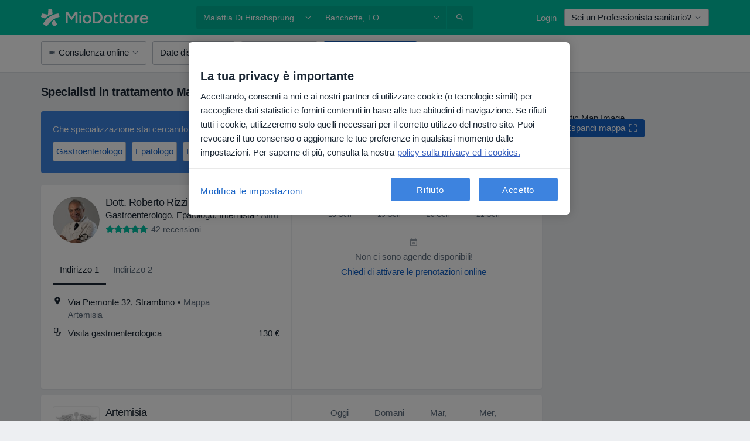

--- FILE ---
content_type: application/x-javascript
request_url: https://cookie-cdn.cookiepro.com/consent/0d2dc4ef-61b5-4c47-baf0-e14671409bbe/0196ce16-5b25-75ac-ba7c-08c3f4c1e5af/it.json
body_size: 21686
content:
{"DomainData":{"pclifeSpanYr":"Anno","pclifeSpanYrs":"Anni","pclifeSpanSecs":"Pochi secondi","pclifeSpanWk":"Settimana","pclifeSpanWks":"Settimane","pccontinueWithoutAcceptText":"Continua senza accettare","pccloseButtonType":"Icon","MainText":"Centro preferenze sulla privacy","MainInfoText":"Quando si visita qualsiasi sito Web, questo può memorizzare o recuperare informazioni sul tuo browser, in gran parte sotto forma di cookie. Queste informazioni potrebbero essere su di te, le tue preferenze o il tuo dispositivo e sono utilizzate in gran parte per far funzionare il sito secondo le tue aspettative. Le informazioni di solito non ti identificano direttamente, ma possono fornire un'esperienza Web più personalizzata. Poiché rispettiamo il tuo diritto alla privacy, è possibile scegliere di non consentire alcuni tipi di cookie. Clicca sulle intestazioni delle diverse categorie per saperne di più e modificare le impostazioni predefinite. Tuttavia, il bloccaggio di alcuni tipi di cookie può avere impatto sulla tua esperienza del sito e dei servizi che siamo in grado di offrire.","AboutText":"Ulteriori informazioni","AboutCookiesText":"La tua privacy","ConfirmText":"Consenti tutti","AllowAllText":"Salva impostazioni","CookiesUsedText":"Cookie usati","CookiesDescText":"Descrizione","AboutLink":"https://www.miodottore.it/privacy","ActiveText":"Attivi","AlwaysActiveText":"Sempre attivi","AlwaysInactiveText":"Sempre inattivo","PCShowAlwaysActiveToggle":true,"AlertNoticeText":"Accettando, consenti a noi e ai nostri partner di utilizzare cookie (o tecnologie simili) per raccogliere dati statistici e fornirti contenuti in base alle tue abitudini di navigazione. Se rifiuti tutti i cookie, utilizzeremo solo quelli necessari per il corretto utilizzo del nostro sito. Puoi revocare il tuo consenso o aggiornare le tue preferenze in qualsiasi momento dalle impostazioni. Per saperne di più, consulta la nostra<a class=\"ot-cookie-policy-link\" href=\"/privacy\" target=\"_blank\">policy sulla privacy ed i cookies.</a>","AlertCloseText":"Chiudi","AlertMoreInfoText":"Modifica le impostazioni","AlertMoreInfoTextDialog":"Modifica le impostazioni, Apre la finestra di dialogo del centro preferenze","CookieSettingButtonText":"Preferenze cookie","AlertAllowCookiesText":"Accetto","CloseShouldAcceptAllCookies":false,"LastReconsentDate":null,"BannerTitle":"La tua privacy è importante","ForceConsent":true,"BannerPushesDownPage":false,"InactiveText":"Inattivi","CookiesText":"Cookie","CategoriesText":"Sottogruppo cookie","IsLifespanEnabled":true,"LifespanText":"Durata","VendorLevelOptOut":false,"HasScriptArchive":false,"BannerPosition":"default","PreferenceCenterPosition":"default","PreferenceCenterConfirmText":"Conferma le mie scelte","VendorListText":"Elenco dei fornitori IAB","ThirdPartyCookieListText":"Dettagli dei cookie","PreferenceCenterManagePreferencesText":"Gestisci preferenze consenso","PreferenceCenterMoreInfoScreenReader":"Apre in una nuova scheda","CookieListTitle":"Elenco dei cookie","CookieListDescription":"Un cookie è una piccola porzione di dati (file di testo) che un sito Web, se visitato da un utente, chiede al browser di memorizzarlo sul dispositivo per ricordare le sue informazioni, quali la lingua preferita o i dati di accesso. Questi cookie sono da noi impostati e denominati cookie di prima parte. Utilizziamo inoltre cookie di terza parte - ovvero i cookie di un dominio diverso da quello del sito Web che si sta visitando - per i nostri tentativi pubblicitari e di marketing. In particolare, utilizziamo i cookie e altre tecnologie di tracciamento per i seguenti scopi:","Groups":[{"ShowInPopup":true,"ShowInPopupNonIAB":true,"ShowSDKListLink":true,"Order":"1","OptanonGroupId":"C0001","Parent":"","ShowSubgroup":true,"ShowSubGroupDescription":true,"ShowSubgroupToggle":false,"AlwaysShowCategory":false,"GroupDescription":"Li utilizziamo per assicurarci che i nostri servizi digitali funzionino correttamente e non interferiscano con le principali funzionalità del sito web, come l'accesso degli utenti e la gestione degli account.","GroupDescriptionOTT":"Li utilizziamo per assicurarci che i nostri servizi digitali funzionino correttamente e non interferiscano con le principali funzionalità del sito web, come l'accesso degli utenti e la gestione degli account.","GroupNameMobile":"Cookie necessari","GroupNameOTT":"Cookie necessari","GroupName":"Cookie necessari","IsIabPurpose":false,"GeneralVendorsIds":[],"FirstPartyCookies":[{"id":"891245b3-5a93-4650-b7a2-cb4caa752c78","Name":"crumb","Host":"recensioni.miodottore.it","IsSession":true,"Length":"0","description":"This cookie is associated with SquareSpace.  It is used to ensure a visitor's browsing security. by preventing cross-site request forgery (CSRF).  ","thirdPartyDescription":null,"patternKey":null,"thirdPartyKey":"","firstPartyKey":"Cookiecrumb","DurationType":1,"category":null,"isThirdParty":false},{"id":"bc19bc37-1559-4744-b0d7-9910362fff4b","Name":"__cf_bm","Host":"pro.miodottore.it","IsSession":false,"Length":"0","description":"The __cf_bm cookie is a cookie necessary to support Cloudflare Bot Management, currently in private beta. As part of our bot management service, this cookie helps manage incoming traffic that matches criteria associated with bots.\nThis is a CloudFoundry cookie","thirdPartyDescription":"This is a CloudFoundry cookie","patternKey":"_cf_bm","thirdPartyKey":"Pattern|_cf_bm","firstPartyKey":"Cookie__cf_bm,Pattern|_cf_bm","DurationType":1,"category":null,"isThirdParty":false},{"id":"018f9f64-9a1b-722d-93eb-205a78c090b9","Name":"GCLB","Host":"ufficiostampa.miodottore.it","IsSession":false,"Length":"0","description":"This cookie is used to ensure that server traffic is directed to the same server in all browsing sessions to maintain a consistent user experience.","thirdPartyDescription":null,"patternKey":null,"thirdPartyKey":"","firstPartyKey":"CookieGCLB","DurationType":1,"category":null,"isThirdParty":false},{"id":"a9d50c11-d251-4ad3-809e-fc0f92a9fc0a","Name":"OptanonConsent","Host":"miodottore.it","IsSession":false,"Length":"364","description":"This cookie is set by the cookie compliance solution from OneTrust. It stores information about the categories of cookies the site uses and whether visitors have given or withdrawn consent for the use of each category. This enables site owners to prevent cookies in each category from being set in the users browser, when consent is not given. The cookie has a normal lifespan of one year, so that returning visitors to the site will have their preferences remembered. It contains no information that can identify the site visitor.","thirdPartyDescription":null,"patternKey":null,"thirdPartyKey":"","firstPartyKey":"CookieOptanonConsent","DurationType":1,"category":null,"isThirdParty":false},{"id":"018f9f4b-9344-706d-af1b-253ad891431b","Name":"hs_ab_test","Host":"pro.miodottore.it","IsSession":true,"Length":"0","description":"This cookie is used to consistently serve visitors the same version of an A/B test page theyâ€™ve seen before.","thirdPartyDescription":null,"patternKey":null,"thirdPartyKey":"","firstPartyKey":"Cookiehs_ab_test","DurationType":1,"category":null,"isThirdParty":false},{"id":"f771ee40-4873-41fc-b016-6b623226c829","Name":"OptanonAlertBoxClosed","Host":"miodottore.it","IsSession":false,"Length":"364","description":"This cookie is set by websites using certain versions of the cookie law compliance solution from OneTrust.  It is set after visitors have seen a cookie information notice and in some cases only when they actively close the notice down.  It enables the website not to show the message more than once to a user.  The cookie has a one year lifespan and contains no personal information.","thirdPartyDescription":null,"patternKey":null,"thirdPartyKey":"","firstPartyKey":"CookieOptanonAlertBoxClosed","DurationType":1,"category":null,"isThirdParty":false},{"id":"019680cd-51e3-79be-bc71-5f43542cb643","Name":"dpc_ecommerce_cart","Host":"docplanner.com","IsSession":true,"Length":"0","description":"Reminds user of unfinished Premium Product order","thirdPartyDescription":"","patternKey":null,"thirdPartyKey":null,"firstPartyKey":null,"DurationType":1,"category":null,"isThirdParty":false},{"id":"019680ce-547c-7d0a-9735-215f3dfd0b32","Name":"dpc_ecommerce_step","Host":"docplanner.com","IsSession":true,"Length":"0","description":"Reminds user of incomplete Premium Product order step","thirdPartyDescription":"","patternKey":null,"thirdPartyKey":null,"firstPartyKey":null,"DurationType":1,"category":null,"isThirdParty":false},{"id":"c064e76b-d38a-4e55-bfda-86f3776c3670","Name":"__cf_bm","Host":"hubspot.com","IsSession":false,"Length":"0","description":"The __cf_bm cookie is a cookie necessary to support Cloudflare Bot Management, currently in private beta. As part of our bot management service, this cookie helps manage incoming traffic that matches criteria associated with bots.\nThis is a CloudFoundry cookie","thirdPartyDescription":"This is a CloudFoundry cookie","patternKey":"_cf_bm","thirdPartyKey":"Pattern|_cf_bm","firstPartyKey":"Cookie__cf_bm,Pattern|_cf_bm","DurationType":1,"category":null,"isThirdParty":false},{"id":"25c5909d-1b4c-4ccc-8ce8-abdc4935a2ef","Name":"DOCPLANNER_SSO_SESSION","Host":"l.miodottore.it","IsSession":false,"Length":"13","description":"","thirdPartyDescription":null,"patternKey":null,"thirdPartyKey":null,"firstPartyKey":null,"DurationType":1,"category":null,"isThirdParty":false},{"id":"018fa618-ff68-7dfa-a4dc-0f2f652f5b6e","Name":"__cf_bm","Host":"connect.miodottore.it","IsSession":false,"Length":"0","description":"The __cf_bm cookie is a cookie necessary to support Cloudflare Bot Management, currently in private beta. As part of our bot management service, this cookie helps manage incoming traffic that matches criteria associated with bots.\nThis is a CloudFoundry cookie","thirdPartyDescription":"This is a CloudFoundry cookie","patternKey":"_cf_bm","thirdPartyKey":"Pattern|_cf_bm","firstPartyKey":"Cookie__cf_bm,Pattern|_cf_bm","DurationType":1,"category":null,"isThirdParty":false},{"id":"019680f2-56ed-701a-8b7f-446c7a2fae20","Name":"dpc_ecommerce_user","Host":"docplanner.com","IsSession":false,"Length":"1","description":"Identifies users in the e-commerce cart abandonment flow","thirdPartyDescription":"","patternKey":null,"thirdPartyKey":null,"firstPartyKey":null,"DurationType":1,"category":null,"isThirdParty":false},{"id":"01942ec2-9aa4-7694-9483-848084c2f7f3","Name":"_cfuvid","Host":"pro.miodottore.it","IsSession":true,"Length":"0","description":"The _cfuvid cookie is used by Cloudflare to distinguish individual users who share the same IP address for the purpose of enforcing rate limiting rules.","thirdPartyDescription":null,"patternKey":null,"thirdPartyKey":"","firstPartyKey":"Cookie_cfuvid","DurationType":1,"category":null,"isThirdParty":false},{"id":"019b367e-a03e-70a2-96dc-2b93e3f4bb8f","Name":"g_state","Host":"www.miodottore.it","IsSession":false,"Length":"179","description":"This cookie name is associated with Google One Tap which is used to manage user sign-out status and prevent CSRF attacks.","thirdPartyDescription":null,"patternKey":null,"thirdPartyKey":"","firstPartyKey":"Cookieg_state","DurationType":1,"category":null,"isThirdParty":false},{"id":"01942eb8-aff1-7abc-905e-ff4965634169","Name":"_vwo_consent","Host":"miodottore.it","IsSession":false,"Length":"364","description":"This cookie name is associated with VWO which is used to record visitor consent for VWO, setting 1 for consent and 0 for denial, determining if VWO can operate. It independently tracks the visitor's consent status for VWO to ensure compliance and can store essential testing campaign data when VWO is partially blocked, allowing for accurate tracking once consent is given.","thirdPartyDescription":null,"patternKey":null,"thirdPartyKey":"","firstPartyKey":"Cookie_vwo_consent","DurationType":1,"category":null,"isThirdParty":false},{"id":"5907b4c7-7cb2-43f0-a903-e278b4ed0f0f","Name":"mixpanel-events","Host":"miodottore.it","IsSession":true,"Length":"0","description":"Stores Mixpanel tracking events data","thirdPartyDescription":"TS","patternKey":"TS","thirdPartyKey":"Pattern|TS","firstPartyKey":"Pattern|TS","DurationType":1,"category":null,"isThirdParty":false},{"id":"01942ec8-d0e5-7855-b5ed-809370017c31","Name":"_cfuvid","Host":"connect.miodottore.it","IsSession":true,"Length":"0","description":"The _cfuvid cookie is used by Cloudflare to distinguish individual users who share the same IP address for the purpose of enforcing rate limiting rules.","thirdPartyDescription":null,"patternKey":null,"thirdPartyKey":"","firstPartyKey":"Cookie_cfuvid","DurationType":1,"category":null,"isThirdParty":false}],"Hosts":[],"PurposeId":"5890CA79-0634-4F4D-AAE4-0A5DE7B91C10","CustomGroupId":"C0001","GroupId":"88580867-179a-4c2d-bacb-76b63ba848cb","Status":"always active","IsDntEnabled":false,"Type":"COOKIE","DescriptionLegal":"","IabIllustrations":[],"HasLegIntOptOut":false,"HasConsentOptOut":true,"IsGpcEnabled":false,"VendorServices":null,"TrackingTech":null},{"ShowInPopup":true,"ShowInPopupNonIAB":true,"ShowSDKListLink":true,"Order":"2","OptanonGroupId":"C0003","Parent":"","ShowSubgroup":true,"ShowSubGroupDescription":true,"ShowSubgroupToggle":false,"AlwaysShowCategory":false,"GroupDescription":"Li utilizziamo per rendere il sito di facile utilizzo, in particolare per  memorizzare le tue informazioni sui nostri siti web e per personalizzare i contenuti dei nostri servizi a cui accedi.","GroupDescriptionOTT":"Li utilizziamo per rendere il sito di facile utilizzo, in particolare per  memorizzare le tue informazioni sui nostri siti web e per personalizzare i contenuti dei nostri servizi a cui accedi.","GroupNameMobile":"Cookie funzionali","GroupNameOTT":"Cookie funzionali","GroupName":"Cookie funzionali","IsIabPurpose":false,"GeneralVendorsIds":[],"FirstPartyCookies":[{"id":"019680cb-c9ca-7034-aaa8-ed2260bd18af","Name":"website-edition","Host":"docplanner.com","IsSession":true,"Length":"0","description":"Enables or disables website edit mode","thirdPartyDescription":"","patternKey":null,"thirdPartyKey":null,"firstPartyKey":null,"DurationType":1,"category":null,"isThirdParty":false},{"id":"019680cf-9e42-754f-a122-8e5ed1f7ecb8","Name":"dpc_first_class_cart","Host":"docplanner.com","IsSession":true,"Length":"0","description":"Reminds user of unfinished First Class order","thirdPartyDescription":"","patternKey":null,"thirdPartyKey":null,"firstPartyKey":null,"DurationType":1,"category":null,"isThirdParty":false},{"id":"01967c5f-ee3d-76d3-8c8b-4793dcddf2db","Name":"marketplace-account-action-required","Host":"docplanner.com","IsSession":false,"Length":"1","description":"Alerts user to update account details","thirdPartyDescription":"","patternKey":null,"thirdPartyKey":null,"firstPartyKey":null,"DurationType":1,"category":null,"isThirdParty":false},{"id":"019680c6-342a-7a1c-bcbc-40376c8b0c0b","Name":"opinions-thumbs-up-already-voted","Host":"docplanner.com","IsSession":false,"Length":"365","description":"Remembers if user voted on doctor opinions","thirdPartyDescription":"","patternKey":null,"thirdPartyKey":null,"firstPartyKey":null,"DurationType":365,"category":null,"isThirdParty":false},{"id":"019680d3-7948-70b7-9aa7-3eae3359abcd","Name":"ask_for_calendar_click","Host":"docplanner.com","IsSession":false,"Length":"14","description":"Remembers if user clicked \"Ask for calendar\"","thirdPartyDescription":"","patternKey":null,"thirdPartyKey":null,"firstPartyKey":null,"DurationType":1,"category":null,"isThirdParty":false},{"id":"019680da-7f6f-7847-a908-3718a56f4798","Name":"BANNER_ON_MOUNTED_DISPLAYED","Host":"docplanner.com","IsSession":false,"Length":"1","description":"Controls banner frequency on chat page","thirdPartyDescription":"","patternKey":null,"thirdPartyKey":null,"firstPartyKey":null,"DurationType":1,"category":null,"isThirdParty":false},{"id":"019680d2-598f-7e53-bd3f-c9fec089710f","Name":"patient-insurance-data","Host":"docplanner.com","IsSession":false,"Length":"180","description":"Stores patient insurance info for improvements","thirdPartyDescription":"","patternKey":null,"thirdPartyKey":null,"firstPartyKey":null,"DurationType":1,"category":null,"isThirdParty":false},{"id":"019680d6-40f5-72c0-bd9c-87abebcb0953","Name":"price-increase-acknowledge","Host":"docplanner.com","IsSession":false,"Length":"1","description":"Hides price increase modal if dismissed","thirdPartyDescription":"","patternKey":null,"thirdPartyKey":null,"firstPartyKey":null,"DurationType":1,"category":null,"isThirdParty":false},{"id":"019680c2-c847-73e6-92f6-5c04eff3ed9e","Name":"marketplace-account-rejected","Host":"docplanner.com","IsSession":false,"Length":"1","description":"Notifies user of account rejection","thirdPartyDescription":"","patternKey":null,"thirdPartyKey":null,"firstPartyKey":null,"DurationType":1,"category":null,"isThirdParty":false},{"id":"019680d0-d92b-7a63-8f58-c255b03b9fb2","Name":"has_map_consent","Host":"docplanner.com","IsSession":true,"Length":"0","description":"Stores consent for map display","thirdPartyDescription":"","patternKey":null,"thirdPartyKey":null,"firstPartyKey":null,"DurationType":1,"category":null,"isThirdParty":false},{"id":"4ffc25db-161e-4f1f-b1f5-4badcce5ed22","Name":"hubspotutk","Host":"miodottore.it","IsSession":false,"Length":"179","description":"This cookie name is associated with websites built on the HubSpot platform.  HubSpot report that its purpose is user authentication. As a persistent rather than a session cookie it cannot be classified as Strictly Necessary.","thirdPartyDescription":null,"patternKey":null,"thirdPartyKey":"","firstPartyKey":"Cookiehubspotutk","DurationType":1,"category":null,"isThirdParty":false},{"id":"019680d4-6707-7368-ac12-9f0525464752","Name":"stats-video-showed","Host":"docplanner.com","IsSession":false,"Length":"1000","description":"Tracks if user watched Marketplace videos","thirdPartyDescription":"","patternKey":null,"thirdPartyKey":null,"firstPartyKey":null,"DurationType":1,"category":null,"isThirdParty":false},{"id":"47757940-3829-4abf-9505-34a16de0e83e","Name":"callpage-widget-version","Host":"pro.miodottore.it","IsSession":true,"Length":"0","description":"","thirdPartyDescription":null,"patternKey":null,"thirdPartyKey":"","firstPartyKey":"","DurationType":1,"category":null,"isThirdParty":false},{"id":"019680f3-89da-7b19-a80e-663775763a70","Name":"has-unpaid-invoices","Host":"docplanner.com","IsSession":false,"Length":"1","description":"Shows banner for users with unpaid invoices","thirdPartyDescription":"","patternKey":null,"thirdPartyKey":null,"firstPartyKey":null,"DurationType":1,"category":null,"isThirdParty":false},{"id":"019680d7-be48-7392-bcfb-295cdeca199f","Name":"doctor_profile_top_banner_clicked","Host":"docplanner.com","IsSession":true,"Length":"0","description":"Prevents repeated Premium banner display","thirdPartyDescription":"","patternKey":null,"thirdPartyKey":null,"firstPartyKey":null,"DurationType":1,"category":null,"isThirdParty":false}],"Hosts":[{"HostName":"form.typeform.com","DisplayName":"form.typeform.com","HostId":"H108","Description":"","PrivacyPolicy":"","Cookies":[{"id":"01901774-05ba-7619-9617-1b1faa421d69","Name":"AWSALBTG","Host":"form.typeform.com","IsSession":false,"Length":"6","description":"Used to attribute commission to affiliates when you arrive at the website from an affiliate referral link. It is set when you click on one of our links and used to let the advertiser and us know the website from which you came.","thirdPartyDescription":"Used to attribute commission to affiliates when you arrive at the website from an affiliate referral link. It is set when you click on one of our links and used to let the advertiser and us know the website from which you came.","patternKey":"aw","thirdPartyKey":"Pattern|aw","firstPartyKey":"CookieAWSALBTG,Pattern|aw","DurationType":1,"category":null,"isThirdParty":false},{"id":"3bf2397b-903c-4a7f-8d81-f6a37f5474d5","Name":"AWSALBTGCORS","Host":"form.typeform.com","IsSession":false,"Length":"6","description":"Used to attribute commission to affiliates when you arrive at the website from an affiliate referral link. It is set when you click on one of our links and used to let the advertiser and us know the website from which you came.","thirdPartyDescription":"Used to attribute commission to affiliates when you arrive at the website from an affiliate referral link. It is set when you click on one of our links and used to let the advertiser and us know the website from which you came.","patternKey":"aw","thirdPartyKey":"Pattern|aw","firstPartyKey":"CookieAWSALBTGCORS,Pattern|aw","DurationType":1,"category":null,"isThirdParty":false}]},{"HostName":"api.typeform.com","DisplayName":"api.typeform.com","HostId":"H250","Description":"","PrivacyPolicy":"","Cookies":[{"id":"01926254-8486-70ee-9e26-51dc5a4b309b","Name":"AWSALBTGCORS","Host":"api.typeform.com","IsSession":false,"Length":"6","description":"Used to attribute commission to affiliates when you arrive at the website from an affiliate referral link. It is set when you click on one of our links and used to let the advertiser and us know the website from which you came.","thirdPartyDescription":"Used to attribute commission to affiliates when you arrive at the website from an affiliate referral link. It is set when you click on one of our links and used to let the advertiser and us know the website from which you came.","patternKey":"aw","thirdPartyKey":"Pattern|aw","firstPartyKey":"CookieAWSALBTGCORS,Pattern|aw","DurationType":1,"category":null,"isThirdParty":false},{"id":"01926254-83ff-7c67-8ac6-0b1c546a490f","Name":"AWSALBTG","Host":"api.typeform.com","IsSession":false,"Length":"6","description":"Used to attribute commission to affiliates when you arrive at the website from an affiliate referral link. It is set when you click on one of our links and used to let the advertiser and us know the website from which you came.","thirdPartyDescription":"Used to attribute commission to affiliates when you arrive at the website from an affiliate referral link. It is set when you click on one of our links and used to let the advertiser and us know the website from which you came.","patternKey":"aw","thirdPartyKey":"Pattern|aw","firstPartyKey":"CookieAWSALBTG,Pattern|aw","DurationType":1,"category":null,"isThirdParty":false}]},{"HostName":"cookiepro.com","DisplayName":"cookiepro.com","HostId":"H240","Description":"","PrivacyPolicy":"","Cookies":[{"id":"0195ff07-1f11-7b02-81ec-52ff865551cf","Name":"__cf_bm","Host":"cookiepro.com","IsSession":false,"Length":"0","description":"This is a CloudFoundry cookie","thirdPartyDescription":"This is a CloudFoundry cookie","patternKey":"_cf_bm","thirdPartyKey":"Pattern|_cf_bm","firstPartyKey":"Cookie__cf_bm,Pattern|_cf_bm","DurationType":1,"category":null,"isThirdParty":false}]},{"HostName":"api.callpage.io","DisplayName":"api.callpage.io","HostId":"H30","Description":"","PrivacyPolicy":"","Cookies":[{"id":"01942ebd-8e0e-7543-a1e2-193623197862","Name":"PLEr7m6VY4","Host":"api.callpage.io","IsSession":false,"Length":"29","description":"This domain is owned by CallPage which provides services for capturing leads, scheduling meetings, and tracking calls for various sectors such as healthcare, education, business services, real estate, automotive, ecommerce, and travel. It also offers tools for developers like JavaScript API and REST API to customize and control the behavior of the CallPage widget on their websites.","thirdPartyDescription":"This domain is owned by CallPage which provides services for capturing leads, scheduling meetings, and tracking calls for various sectors such as healthcare, education, business services, real estate, automotive, ecommerce, and travel. It also offers tools for developers like JavaScript API and REST API to customize and control the behavior of the CallPage widget on their websites.","patternKey":null,"thirdPartyKey":"Cookie|api.callpage.io","firstPartyKey":null,"DurationType":1,"category":null,"isThirdParty":false}]}],"PurposeId":"2CCDBAF2-7422-4E4B-9BCF-EF51DA54E6F5","CustomGroupId":"C0003","GroupId":"9926beb2-eaa0-41b4-9bd6-8de906b0c500","Status":"inactive","IsDntEnabled":false,"Type":"COOKIE","DescriptionLegal":"","IabIllustrations":[],"HasLegIntOptOut":false,"HasConsentOptOut":true,"IsGpcEnabled":false,"VendorServices":null,"TrackingTech":null},{"ShowInPopup":true,"ShowInPopupNonIAB":true,"ShowSDKListLink":true,"Order":"3","OptanonGroupId":"C0002","Parent":"","ShowSubgroup":true,"ShowSubGroupDescription":true,"ShowSubgroupToggle":false,"AlwaysShowCategory":false,"GroupDescription":"Li utilizziamo per analizzare come vengono utilizzati i nostri servizi e per ottenere statistiche sul loro utilizzo.","GroupDescriptionOTT":"Li utilizziamo per analizzare come vengono utilizzati i nostri servizi e per ottenere statistiche sul loro utilizzo.","GroupNameMobile":"Cookie di prestazione","GroupNameOTT":"Cookie di prestazione","GroupName":"Cookie di prestazione","IsIabPurpose":false,"GeneralVendorsIds":[],"FirstPartyCookies":[{"id":"af3d7916-1706-4548-a8e1-a0c178a456a3","Name":"_gclxxxx","Host":"miodottore.it","IsSession":false,"Length":"89","description":"Google conversion tracking cookie","thirdPartyDescription":"Google conversion tracking cookie","patternKey":"_gclxxxx","thirdPartyKey":"Pattern|_gclxxxx","firstPartyKey":"Cookie_gclxxxx,Pattern|_gclxxxx","DurationType":1,"category":null,"isThirdParty":false},{"id":"018f9f34-8f8d-7621-b3c3-f52e5c3792e2","Name":"_vwo_uuid_v2","Host":"miodottore.it","IsSession":false,"Length":"365","description":"This cookie name is associated with the product Visual Website Optimiser, by USA based Wingify. The tool helps site owners measure the performance of different versions of web pages. This cookie ensures a visitor always sees the same version of a page and is used to track behaviour to measure the performance of different page versions.","thirdPartyDescription":"This cookie is created for each cross-domain campaign. It generates a unique ID for each visitor and is used for report segmentation in VWO (ICA's optimization tool).","patternKey":"_vwo_uuid_","thirdPartyKey":"Pattern|_vwo_uuid_","firstPartyKey":"Cookie_vwo_uuid_v2","DurationType":1,"category":null,"isThirdParty":false},{"id":"019680c7-dcb5-7b20-96f1-2a4e1c78771f","Name":"user_registration_source","Host":"docplanner.com","IsSession":false,"Length":"1","description":"Tracks where user registered from","thirdPartyDescription":"","patternKey":null,"thirdPartyKey":null,"firstPartyKey":null,"DurationType":1,"category":null,"isThirdParty":false},{"id":"728048f9-3b5d-421e-b1d0-9b68661e9675","Name":"ss_cvt","Host":"recensioni.miodottore.it","IsSession":false,"Length":"0","description":"This cookie name is set by websites that use the Squarespace platform which is used to identify unique visitors and track a visitor's sessions on a site.","thirdPartyDescription":null,"patternKey":null,"thirdPartyKey":"","firstPartyKey":"Cookiess_cvt","DurationType":1,"category":null,"isThirdParty":false},{"id":"bce3f1b8-af47-435c-84e5-c77845a3fa96","Name":"_hjSessionUser_2584034","Host":"miodottore.it","IsSession":false,"Length":"364","description":"Hotjar cookie that is set when a user first lands on a page with the Hotjar script. It is used to persist the Hotjar User ID, unique to that site on the browser. This ensures that behavior in subsequent visits to the same site will be attributed to the same user ID.","thirdPartyDescription":"Hotjar cookie that is set when a user first lands on a page with the Hotjar script. It is used to persist the Hotjar User ID, unique to that site on the browser. This ensures that behavior in subsequent visits to the same site will be attributed to the same user ID.","patternKey":"_hjSessionUser_","thirdPartyKey":"Pattern|_hjSessionUser_","firstPartyKey":"Pattern|_hjSessionUser_","DurationType":1,"category":null,"isThirdParty":false},{"id":"2485c6d4-2476-45e6-9876-22dd1c697463","Name":"_gs","Host":"www.miodottore.it","IsSession":true,"Length":"0","description":"This cookie name is associated with GetSiteControl which is used to identify the user’s browser, operating system, IP address and the page on the website they are viewing, track user information from marketing campaigns, and enable social sharing plugins.","thirdPartyDescription":null,"patternKey":null,"thirdPartyKey":"","firstPartyKey":"Cookie_gs","DurationType":1,"category":null,"isThirdParty":false},{"id":"019594ac-d4f1-7f05-8ab4-ef3e60756faf","Name":"_dd_s","Host":"miodottore.it","IsSession":false,"Length":"1","description":"Datadog tool which allows to monitor stability of our applications (issues, performance degradation etc.), cookie used to group all events generated from a unique user session across multiple pages. It contains the current session ID, whether the session is excluded due to sampling, and the expiration date of the session. The cookie is extended for an extra 15 minutes every time the user interacts with the website, up to the maximum user session duration (4 hours).","thirdPartyDescription":"","patternKey":null,"thirdPartyKey":null,"firstPartyKey":null,"DurationType":1,"category":null,"isThirdParty":false},{"id":"c6ed0d25-83e0-486c-b4e9-fd31614beb22","Name":"__hstc","Host":"miodottore.it","IsSession":false,"Length":"179","description":"This cookie name is associated with websites built on the HubSpot platform. It is reported by them as being used for website analytics.","thirdPartyDescription":null,"patternKey":null,"thirdPartyKey":"","firstPartyKey":"Cookie__hstc","DurationType":1,"category":null,"isThirdParty":false},{"id":"018fa618-ff68-7314-94a3-ef6b87df9680","Name":"_hjSessionUser_4944353","Host":"miodottore.it","IsSession":false,"Length":"364","description":"Hotjar cookie that is set when a user first lands on a page with the Hotjar script. It is used to persist the Hotjar User ID, unique to that site on the browser. This ensures that behavior in subsequent visits to the same site will be attributed to the same user ID.","thirdPartyDescription":"Hotjar cookie that is set when a user first lands on a page with the Hotjar script. It is used to persist the Hotjar User ID, unique to that site on the browser. This ensures that behavior in subsequent visits to the same site will be attributed to the same user ID.","patternKey":"_hjSessionUser_","thirdPartyKey":"Pattern|_hjSessionUser_","firstPartyKey":"Pattern|_hjSessionUser_","DurationType":1,"category":null,"isThirdParty":false},{"id":"019767f1-7eb0-709e-b1a4-555dc5bf8cee","Name":"_dd_s","Host":"www.miodottore.it","IsSession":false,"Length":"0","description":"Datadog Cookie used to group all events generated from a unique user session across multiple pages. It contains the current session ID, whether the session is excluded due to sampling, and the expiration date of the session. The cookie is extended for an extra 15 minutes every time the user interacts with the website, up to the maximum user session duration (4 hours).","thirdPartyDescription":null,"patternKey":null,"thirdPartyKey":"","firstPartyKey":"Cookie_dd_s","DurationType":1,"category":null,"isThirdParty":false},{"id":"01926255-da24-783f-8b7b-39b0e123ca34","Name":"FPID","Host":"miodottore.it","IsSession":false,"Length":"399","description":"A cookie from Google that stores a value used for setting the Client ID in the request to Google’s servers for the purpose of web analytics.","thirdPartyDescription":null,"patternKey":null,"thirdPartyKey":"","firstPartyKey":"CookieFPID","DurationType":1,"category":null,"isThirdParty":false},{"id":"b4ac5078-1158-41ac-9997-1599d6b47985","Name":"_hjSession_2584034","Host":"miodottore.it","IsSession":false,"Length":"0","description":"A cookie that holds the current session data. This ensues that subsequent requests within the session window will be attributed to the same Hotjar session.","thirdPartyDescription":"A cookie that holds the current session data. This ensues that subsequent requests within the session window will be attributed to the same Hotjar session.","patternKey":"_hjSession_","thirdPartyKey":"Pattern|_hjSession_","firstPartyKey":"Pattern|_hjSession_","DurationType":1,"category":null,"isThirdParty":false},{"id":"019594c1-364a-79da-bc8f-8d391252be9a","Name":"dd_***_test_***","Host":"miodottore.it","IsSession":false,"Length":"0","description":"Datadog tool which allows to monitor stability of our applications (issues, performance degradation etc.), temporary cookie used to test for cookie support. Expires instantly.","thirdPartyDescription":"","patternKey":null,"thirdPartyKey":null,"firstPartyKey":null,"DurationType":1,"category":null,"isThirdParty":false},{"id":"628af0f2-9480-48b3-b37f-df644f53651a","Name":"_ga_xxxxxxxxxx","Host":"miodottore.it","IsSession":false,"Length":"399","description":"NAUsed by Google Analytics to identify and track an individual session with your device.","thirdPartyDescription":"Used by Google Analytics to identify and track an individual session with your device.","patternKey":"_ga_","thirdPartyKey":"Pattern|_ga_","firstPartyKey":"Cookie_ga_xxxxxxxxxx,Pattern|_ga_","DurationType":1,"category":null,"isThirdParty":false},{"id":"bfca9337-6a05-4ff9-83f6-2131b2a04839","Name":"_uetvid","Host":"miodottore.it","IsSession":false,"Length":"389","description":"This is a cookie utilised by Microsoft Bing Ads and is a tracking cookie. It allows us to engage with a user that has previously visited our website.","thirdPartyDescription":null,"patternKey":null,"thirdPartyKey":"","firstPartyKey":"Cookie_uetvid","DurationType":1,"category":null,"isThirdParty":false},{"id":"7479955f-e021-4c09-b350-ee54c190dd50","Name":"__gtm_campaign_url","Host":"miodottore.it","IsSession":true,"Length":"0","description":"This cookie name is associated with Google Tag Manager and is used to collect campaign information from the referring URL to improve campaign relevance.","thirdPartyDescription":null,"patternKey":null,"thirdPartyKey":"","firstPartyKey":null,"DurationType":1,"category":null,"isThirdParty":false},{"id":"95a0ab17-8fce-4928-9e5a-b5b8ec58ff98","Name":"_gw","Host":"www.miodottore.it","IsSession":false,"Length":"364","description":"The _gw cookie is associated with GetSiteControl which is used to identify the user’s browser, operating system, IP address, and the page on the website they are viewing, as well as to record widgets previously displayed to the user.","thirdPartyDescription":null,"patternKey":null,"thirdPartyKey":"","firstPartyKey":"Cookie_gw","DurationType":1,"category":null,"isThirdParty":false},{"id":"94f4b8cd-f35b-49d5-8ba9-998fde745fc4","Name":"_hjTLDTest","Host":"miodottore.it","IsSession":true,"Length":"0","description":"When the Hotjar script executes we try to determine the most generic cookie path we should use, instead of the page hostname. This is done so that cookies can be shared across subdomains (where applicable). To determine this, we try to store the _hjTLDTest cookie for different URL substring alternatives until it fails. After this check, the cookie is removed.","thirdPartyDescription":null,"patternKey":null,"thirdPartyKey":"","firstPartyKey":"Cookie_hjTLDTest","DurationType":1,"category":null,"isThirdParty":false},{"id":"019a5e93-0382-7773-94fb-b9061185e7e4","Name":"_dd_s","Host":"l.miodottore.it","IsSession":false,"Length":"364","description":"Datadog Cookie used to group all events generated from a unique user session across multiple pages. It contains the current session ID, whether the session is excluded due to sampling, and the expiration date of the session. The cookie is extended for an extra 15 minutes every time the user interacts with the website, up to the maximum user session duration (4 hours).","thirdPartyDescription":null,"patternKey":null,"thirdPartyKey":"","firstPartyKey":"Cookie_dd_s","DurationType":1,"category":null,"isThirdParty":false},{"id":"2373f891-4c65-40fb-bce4-e71397e45dcd","Name":"_vis_opt_test_cookie","Host":"miodottore.it","IsSession":true,"Length":"0","description":"This cookie name is associated with the product Visual Website Optimiser, by USA based Wingify. The tool helps site owners measure the performance of different versions of web pages. This cookie tests if the browser is set to allow cookies.","thirdPartyDescription":null,"patternKey":null,"thirdPartyKey":"","firstPartyKey":"Cookie_vis_opt_test_cookie","DurationType":1,"category":null,"isThirdParty":false},{"id":"2677078e-ca16-43f2-9f94-efe9a8566d06","Name":"_ga","Host":"miodottore.it","IsSession":false,"Length":"399","description":"This cookie name is associated with Google Universal Analytics - which is a significant update to Google's more commonly used analytics service. This cookie is used to distinguish unique users by assigning a randomly generated number as a client identifier. It is included in each page request in a site and used to calculate visitor, session and campaign data for the sites analytics reports.  By default it is set to expire after 2 years, although this is customisable by website owners.","thirdPartyDescription":"This cookie is used to distinguish unique users by assigning a randomly generated number as a client identifier.","patternKey":"_ga","thirdPartyKey":"Pattern|_ga","firstPartyKey":"Cookie_ga","DurationType":1,"category":null,"isThirdParty":false},{"id":"3fdb6a8c-f248-4f13-9d4e-ea3203b695c4","Name":"_vis_opt_s","Host":"miodottore.it","IsSession":false,"Length":"99","description":"This cookie name is associated with the product Visual Website Optimiser, by USA based Wingify. The tool helps site owners measure the performance of different versions of web pages. This cookie distinguishes between new and returning visitors.","thirdPartyDescription":null,"patternKey":null,"thirdPartyKey":"","firstPartyKey":"Cookie_vis_opt_s","DurationType":1,"category":null,"isThirdParty":false},{"id":"d3349779-c552-4f5a-96f8-5279061703a2","Name":"_gid","Host":"miodottore.it","IsSession":false,"Length":"0","description":"This cookie name is associated with Google Universal Analytics. This appears to be a new cookie and as of Spring 2017 no information is available from Google.  It appears to store and update a unique value for each page visited.","thirdPartyDescription":"_gid","patternKey":"_gid","thirdPartyKey":"Pattern|_gid","firstPartyKey":"Cookie_gid,Pattern|_gid","DurationType":1,"category":null,"isThirdParty":false},{"id":"c014fcdf-be44-4c00-8226-412be17aeb54","Name":"possible-booking-from-sso","Host":"miodottore.it","IsSession":false,"Length":"1","description":"a cookie that is set when the user is going from bookingApp to SSO to log in if the user account exists. ","thirdPartyDescription":"","patternKey":null,"thirdPartyKey":null,"firstPartyKey":null,"DurationType":1,"category":null,"isThirdParty":false},{"id":"01938cd9-d835-7cd2-a753-71ed6e78b540","Name":"sentry-sc","Host":".sentry.io","IsSession":false,"Length":"365","description":"Tool which allows to monitor stability of our applications (issues, performance degradation etc.)","thirdPartyDescription":"","patternKey":null,"thirdPartyKey":null,"firstPartyKey":null,"DurationType":365,"category":null,"isThirdParty":false},{"id":"018fa618-ff68-7beb-91f4-5736e58dd716","Name":"_hjSession_4944353","Host":"miodottore.it","IsSession":false,"Length":"0","description":"A cookie that holds the current session data. This ensues that subsequent requests within the session window will be attributed to the same Hotjar session.","thirdPartyDescription":"A cookie that holds the current session data. This ensues that subsequent requests within the session window will be attributed to the same Hotjar session.","patternKey":"_hjSession_","thirdPartyKey":"Pattern|_hjSession_","firstPartyKey":"Pattern|_hjSession_","DurationType":1,"category":null,"isThirdParty":false},{"id":"018f9f34-ce32-70fc-a4ae-4568bcf7dfd8","Name":"enhanced-ecommerce-ga4-flow","Host":"miodottore.it","IsSession":false,"Length":"0","description":"Tracks user flow and interactions in the enhanced e-commerce tracking system for Google Analytics","thirdPartyDescription":null,"patternKey":null,"thirdPartyKey":"","firstPartyKey":null,"DurationType":1,"category":null,"isThirdParty":false},{"id":"dcf952e3-75b7-433c-87b6-3db223f9f67a","Name":"__hssc","Host":"miodottore.it","IsSession":false,"Length":"0","description":"This cookie name is associated with websites built on the HubSpot platform.  It is reported by them as being used for website analytics.","thirdPartyDescription":null,"patternKey":null,"thirdPartyKey":"","firstPartyKey":"Cookie__hssc","DurationType":1,"category":null,"isThirdParty":false},{"id":"1a671eab-3e30-45af-a359-1723c94b30cc","Name":"_vwo_uuid","Host":"miodottore.it","IsSession":false,"Length":"365","description":"This cookie name is associated with the product Visual Website Optimiser, by USA based Wingify. The tool helps site owners measure the performance of different versions of web pages. This cookie ensures a visitor always sees the same version of a page and is used to track behaviour to measure the performance of different page versions.","thirdPartyDescription":null,"patternKey":null,"thirdPartyKey":"","firstPartyKey":"Cookie_vwo_uuid","DurationType":1,"category":null,"isThirdParty":false},{"id":"efa24c12-7745-4170-8731-dac18181be8c","Name":"_vwo_sn","Host":"miodottore.it","IsSession":false,"Length":"0","description":"This cookie is associated with the product Visual Website Optimiser, by Wingify. The tool helps site owners measure the performance of different versions of web pages.","thirdPartyDescription":null,"patternKey":null,"thirdPartyKey":"","firstPartyKey":"Cookie_vwo_sn","DurationType":1,"category":null,"isThirdParty":false},{"id":"aa6410f9-b5b2-4d2e-89e0-1da2f919cb4b","Name":"__hssrc","Host":"miodottore.it","IsSession":true,"Length":"0","description":"This cookie name is associated with websites built on the HubSpot platform. It is reported by them as being used for website analytics.","thirdPartyDescription":null,"patternKey":null,"thirdPartyKey":"","firstPartyKey":"Cookie__hssrc","DurationType":1,"category":null,"isThirdParty":false},{"id":"01938cda-a589-71b9-801c-c41746fa8d0d","Name":"session","Host":".sentry.io","IsSession":false,"Length":"14","description":"Tool which allows to monitor stability of our applications (issues, performance degradation etc.)","thirdPartyDescription":"","patternKey":null,"thirdPartyKey":null,"firstPartyKey":null,"DurationType":1,"category":null,"isThirdParty":false},{"id":"a60daf3a-cb7f-4f66-b5cb-848fc54da673","Name":"_vwo_ds","Host":"miodottore.it","IsSession":false,"Length":"29","description":"This cookie is associated with the product Visual Website Optimiser, by Wingify. The tool helps site owners measure the performance of different versions of web pages.","thirdPartyDescription":null,"patternKey":null,"thirdPartyKey":"","firstPartyKey":"Cookie_vwo_ds","DurationType":1,"category":null,"isThirdParty":false},{"id":"525dbeb7-fce8-4d53-9784-32c9d942ad0c","Name":"_gat","Host":"miodottore.it","IsSession":false,"Length":"0","description":"This cookie name is associated with Google Universal Analytics, according to documentation it is used to throttle the request rate - limiting the collection of data on high traffic sites. It expires after 10 minutes.","thirdPartyDescription":"This cookie is used to distinguish unique users by assigning a randomly generated number as a client identifier.","patternKey":"_ga","thirdPartyKey":"Pattern|_ga","firstPartyKey":"Cookie_gat","DurationType":1,"category":null,"isThirdParty":false}],"Hosts":[{"HostName":"www.datadoghq-browser-agent.com","DisplayName":"www.datadoghq-browser-agent.com","HostId":"H246","Description":"","PrivacyPolicy":"","Cookies":[{"id":"0195ff17-279e-735b-b8c4-f935ba65f33d","Name":"dd_cookie_test_xxxxxxxxxxxxxxxxx","Host":"www.datadoghq-browser-agent.com","IsSession":false,"Length":"0","description":"dd_cookie_test","thirdPartyDescription":"dd_cookie_test","patternKey":"dd_cookie_test","thirdPartyKey":"Pattern|dd_cookie_test","firstPartyKey":"Pattern|dd_cookie_test","DurationType":1,"category":null,"isThirdParty":false}]},{"HostName":"dev.visualwebsiteoptimizer.com","DisplayName":"dev.visualwebsiteoptimizer.com","HostId":"H248","Description":"","PrivacyPolicy":"","Cookies":[{"id":"0197540a-6141-75ed-9556-0d311afb5635","Name":"dd_cookie_test_xxxxxxxxxxxxxxxxx","Host":"dev.visualwebsiteoptimizer.com","IsSession":false,"Length":"0","description":"dd_cookie_test","thirdPartyDescription":"dd_cookie_test","patternKey":"dd_cookie_test","thirdPartyKey":"Pattern|dd_cookie_test","firstPartyKey":"Pattern|dd_cookie_test","DurationType":1,"category":null,"isThirdParty":false}]}],"PurposeId":"E61CD2C4-1697-4ECD-92E4-BCF6D99D386C","CustomGroupId":"C0002","GroupId":"9712865c-7b3f-4597-939f-ca1215e9f454","Status":"inactive","IsDntEnabled":false,"Type":"COOKIE","DescriptionLegal":"","IabIllustrations":[],"HasLegIntOptOut":false,"HasConsentOptOut":true,"IsGpcEnabled":false,"VendorServices":null,"TrackingTech":null},{"ShowInPopup":true,"ShowInPopupNonIAB":true,"ShowSDKListLink":true,"Order":"6","OptanonGroupId":"C0004","Parent":"","ShowSubgroup":true,"ShowSubGroupDescription":true,"ShowSubgroupToggle":false,"AlwaysShowCategory":false,"GroupDescription":"Li utilizziamo, in collaborazione con i nostri partner di marketing Google e Facebook, per mostrarti annunci relativi ai nostri servizi. Puoi disattivare questi cookie.","GroupDescriptionOTT":"Li utilizziamo, in collaborazione con i nostri partner di marketing Google e Facebook, per mostrarti annunci relativi ai nostri servizi. Puoi disattivare questi cookie.","GroupNameMobile":"Cookie di marketing","GroupNameOTT":"Cookie di marketing","GroupName":"Cookie di marketing","IsIabPurpose":false,"GeneralVendorsIds":[],"FirstPartyCookies":[{"id":"01942ec2-9aa4-7b8a-a929-8ac901add4d5","Name":"__spdt","Host":"pro.miodottore.it","IsSession":false,"Length":"364","description":"This cookie name __spdt is used to analyse user interaction on site that audio listeners take after hearing or seeing an ad.","thirdPartyDescription":null,"patternKey":null,"thirdPartyKey":"","firstPartyKey":null,"DurationType":1,"category":null,"isThirdParty":false},{"id":"01926255-d39c-7ea3-8437-fb5ebd5ae70b","Name":"FPLC","Host":"miodottore.it","IsSession":false,"Length":"0","description":"This FPLC cookie is the cross-domain linker cookie ","thirdPartyDescription":null,"patternKey":null,"thirdPartyKey":"","firstPartyKey":"CookieFPLC","DurationType":1,"category":null,"isThirdParty":false},{"id":"66a1bca6-76f4-40ff-be1c-df242998f57d","Name":"_fbp","Host":"miodottore.it","IsSession":false,"Length":"89","description":"Used by Facebook to deliver a series of advertisement products such as real time bidding from third party advertisers","thirdPartyDescription":null,"patternKey":null,"thirdPartyKey":"","firstPartyKey":"Cookie_fbp","DurationType":1,"category":null,"isThirdParty":false},{"id":"0ecb7108-2c35-43a6-b882-f45a71c79e93","Name":"ss_cvr","Host":"recensioni.miodottore.it","IsSession":false,"Length":"399","description":"This cookie is associated with Squarespace.  It identifies unique visitors and tracks their sessions on the site ","thirdPartyDescription":null,"patternKey":null,"thirdPartyKey":"","firstPartyKey":"Cookiess_cvr","DurationType":1,"category":null,"isThirdParty":false},{"id":"7443c5f4-f7da-418f-ac0b-170ed9c366fa","Name":"prowly-journal-session","Host":"ufficiostampa.miodottore.it","IsSession":true,"Length":"0","description":"","thirdPartyDescription":null,"patternKey":null,"thirdPartyKey":null,"firstPartyKey":null,"DurationType":1,"category":null,"isThirdParty":false},{"id":"01deee9e-2e44-48e3-af7f-4b2a80502d62","Name":"_gu","Host":"www.miodottore.it","IsSession":false,"Length":"364","description":"The _gu cookie is used to distinguish users and track user information from marketing campaigns.","thirdPartyDescription":null,"patternKey":null,"thirdPartyKey":"","firstPartyKey":"Cookie_gu","DurationType":1,"category":null,"isThirdParty":false},{"id":"d8700bfd-d7f9-4b0b-82fa-1b12de24f05b","Name":"_uetsid","Host":"miodottore.it","IsSession":false,"Length":"0","description":"This cookie is used by Bing to determine what ads should be shown that may be relevant to the end user perusing the site. ","thirdPartyDescription":null,"patternKey":null,"thirdPartyKey":"","firstPartyKey":"Cookie_uetsid","DurationType":1,"category":null,"isThirdParty":false},{"id":"01942ec8-d0e6-7cac-959e-c4a84b2c12ce","Name":"__spdt","Host":"connect.miodottore.it","IsSession":false,"Length":"364","description":"This cookie name __spdt is used to analyse user interaction on site that audio listeners take after hearing or seeing an ad.","thirdPartyDescription":null,"patternKey":null,"thirdPartyKey":"","firstPartyKey":null,"DurationType":1,"category":null,"isThirdParty":false}],"Hosts":[{"HostName":"bing.com","DisplayName":"bing.com","HostId":"H78","Description":"","PrivacyPolicy":"","Cookies":[{"id":"2a92dc2a-97ff-4afa-9ce5-5f9e1faeaabc","Name":"MUID","Host":"bing.com","IsSession":false,"Length":"389","description":"This domain is owned by Microsoft - it is the site for the search engine Bing.","thirdPartyDescription":"This domain is owned by Microsoft - it is the site for the search engine Bing.","patternKey":null,"thirdPartyKey":"Cookie|bing.com","firstPartyKey":"CookieMUID","DurationType":1,"category":null,"isThirdParty":false}]},{"HostName":"twitter.com","DisplayName":"twitter.com","HostId":"H244","Description":"","PrivacyPolicy":"","Cookies":[{"id":"0195ff06-9842-7829-b051-6bdaf076b103","Name":"__cf_bm","Host":"twitter.com","IsSession":false,"Length":"0","description":"This is a CloudFoundry cookie","thirdPartyDescription":"This is a CloudFoundry cookie","patternKey":"_cf_bm","thirdPartyKey":"Pattern|_cf_bm","firstPartyKey":"Cookie__cf_bm,Pattern|_cf_bm","DurationType":1,"category":null,"isThirdParty":false}]},{"HostName":"hubapi.com","DisplayName":"hubapi.com","HostId":"H239","Description":"","PrivacyPolicy":"","Cookies":[{"id":"01942eb7-64b2-7190-a796-ab02371b0d5b","Name":"__cf_bm","Host":"hubapi.com","IsSession":false,"Length":"0","description":"This is a CloudFoundry cookie","thirdPartyDescription":"This is a CloudFoundry cookie","patternKey":"_cf_bm","thirdPartyKey":"Pattern|_cf_bm","firstPartyKey":"Cookie__cf_bm,Pattern|_cf_bm","DurationType":1,"category":null,"isThirdParty":false}]},{"HostName":"hubspot.com","DisplayName":"hubspot.com","HostId":"H11","Description":"","PrivacyPolicy":"","Cookies":[{"id":"2c85d8f2-8f7a-4461-bbad-4e4ae94d603b","Name":"_cfuvid","Host":"hubspot.com","IsSession":true,"Length":"0","description":"This domain is owned by Hubspot. This company provides a range of online marketing and sales technology and services.","thirdPartyDescription":"This domain is owned by Hubspot. This company provides a range of online marketing and sales technology and services.","patternKey":null,"thirdPartyKey":"Cookie|hubspot.com","firstPartyKey":"Cookie_cfuvid","DurationType":1,"category":null,"isThirdParty":false}]},{"HostName":"youtube.com","DisplayName":"youtube.com","HostId":"H38","Description":"","PrivacyPolicy":"","Cookies":[{"id":"73b8f32c-a304-4ceb-9f5a-5b0d3f9d1aff","Name":"VISITOR_INFO1_LIVE","Host":"youtube.com","IsSession":false,"Length":"179","description":"This cookie is used as a unique identifier to track viewing of videos","thirdPartyDescription":"This cookie is used as a unique identifier to track viewing of videos","patternKey":null,"thirdPartyKey":"CookieVISITOR_INFO1_LIVE|youtube.com","firstPartyKey":"CookieVISITOR_INFO1_LIVE","DurationType":1,"category":null,"isThirdParty":false},{"id":"6599bc58-0c96-47d1-bda9-c97e8e8bc9bc","Name":"VISITOR_PRIVACY_METADATA","Host":"youtube.com","IsSession":false,"Length":"179","description":"YouTube is a Google owned platform for hosting and sharing videos. YouTube collects user data through videos embedded in websites, which is aggregated with profile data from other Google services in order to display targeted advertising to web visitors across a broad range of their own and other websites.","thirdPartyDescription":"YouTube is a Google owned platform for hosting and sharing videos. YouTube collects user data through videos embedded in websites, which is aggregated with profile data from other Google services in order to display targeted advertising to web visitors across a broad range of their own and other websites.","patternKey":null,"thirdPartyKey":"Cookie|youtube.com","firstPartyKey":"CookieVISITOR_PRIVACY_METADATA","DurationType":1,"category":null,"isThirdParty":false},{"id":"01942eed-9da4-7fd2-8afc-fd0baf193e7f","Name":"__Secure-ROLLOUT_TOKEN","Host":"youtube.com","IsSession":false,"Length":"179","description":"YouTube is a Google owned platform for hosting and sharing videos. YouTube collects user data through videos embedded in websites, which is aggregated with profile data from other Google services in order to display targeted advertising to web visitors across a broad range of their own and other websites.","thirdPartyDescription":"YouTube is a Google owned platform for hosting and sharing videos. YouTube collects user data through videos embedded in websites, which is aggregated with profile data from other Google services in order to display targeted advertising to web visitors across a broad range of their own and other websites.","patternKey":null,"thirdPartyKey":"Cookie|youtube.com","firstPartyKey":"","DurationType":1,"category":null,"isThirdParty":false},{"id":"01999de5-e996-74c5-bd55-4cb1c306f81d","Name":"__Secure-YEC","Host":"youtube.com","IsSession":false,"Length":"0","description":"YouTube is a Google owned platform for hosting and sharing videos. YouTube collects user data through videos embedded in websites, which is aggregated with profile data from other Google services in order to display targeted advertising to web visitors across a broad range of their own and other websites.","thirdPartyDescription":"YouTube is a Google owned platform for hosting and sharing videos. YouTube collects user data through videos embedded in websites, which is aggregated with profile data from other Google services in order to display targeted advertising to web visitors across a broad range of their own and other websites.","patternKey":null,"thirdPartyKey":"Cookie|youtube.com","firstPartyKey":null,"DurationType":1,"category":null,"isThirdParty":false},{"id":"c034ecde-5d3a-4b1e-adc8-80c46a512936","Name":"YSC","Host":"youtube.com","IsSession":true,"Length":"0","description":"YouTube is a Google owned platform for hosting and sharing videos. YouTube collects user data through videos embedded in websites, which is aggregated with profile data from other Google services in order to display targeted advertising to web visitors across a broad range of their own and other websites.","thirdPartyDescription":"YouTube is a Google owned platform for hosting and sharing videos. YouTube collects user data through videos embedded in websites, which is aggregated with profile data from other Google services in order to display targeted advertising to web visitors across a broad range of their own and other websites.","patternKey":null,"thirdPartyKey":"Cookie|youtube.com","firstPartyKey":"CookieYSC","DurationType":1,"category":null,"isThirdParty":false}]},{"HostName":"doubleclick.net","DisplayName":"doubleclick.net","HostId":"H12","Description":"","PrivacyPolicy":"","Cookies":[{"id":"9ad6d4e5-6135-4915-99a9-cb1ea8c53525","Name":"IDE","Host":"doubleclick.net","IsSession":false,"Length":"389","description":"This domain is owned by Doubleclick (Google). The main business activity is: Doubleclick is Googles real time bidding advertising exchange","thirdPartyDescription":"This domain is owned by Doubleclick (Google). The main business activity is: Doubleclick is Googles real time bidding advertising exchange","patternKey":null,"thirdPartyKey":"Cookie|doubleclick.net","firstPartyKey":"CookieIDE","DurationType":1,"category":null,"isThirdParty":false},{"id":"f9697eb9-379c-491b-b347-794c860b1f0f","Name":"test_cookie","Host":"doubleclick.net","IsSession":false,"Length":"0","description":"This domain is owned by Doubleclick (Google). The main business activity is: Doubleclick is Googles real time bidding advertising exchange","thirdPartyDescription":"This domain is owned by Doubleclick (Google). The main business activity is: Doubleclick is Googles real time bidding advertising exchange","patternKey":null,"thirdPartyKey":"Cookie|doubleclick.net","firstPartyKey":"Cookietest_cookie","DurationType":1,"category":null,"isThirdParty":false}]},{"HostName":"api.callpage.io","DisplayName":"api.callpage.io","HostId":"H30","Description":"","PrivacyPolicy":"","Cookies":[{"id":"8ff9282a-d411-4a75-9f28-75c5e63c5d31","Name":"cp_widget_session","Host":"api.callpage.io","IsSession":false,"Length":"29","description":"This domain is owned by CallPage which provides services for capturing leads, scheduling meetings, and tracking calls for various sectors such as healthcare, education, business services, real estate, automotive, ecommerce, and travel. It also offers tools for developers like JavaScript API and REST API to customize and control the behavior of the CallPage widget on their websites.","thirdPartyDescription":"This domain is owned by CallPage which provides services for capturing leads, scheduling meetings, and tracking calls for various sectors such as healthcare, education, business services, real estate, automotive, ecommerce, and travel. It also offers tools for developers like JavaScript API and REST API to customize and control the behavior of the CallPage widget on their websites.","patternKey":null,"thirdPartyKey":"Cookie|api.callpage.io","firstPartyKey":null,"DurationType":1,"category":null,"isThirdParty":false}]},{"HostName":"hsforms.com","DisplayName":"hsforms.com","HostId":"H208","Description":"","PrivacyPolicy":"","Cookies":[{"id":"7009d690-7abd-4a5c-940f-f33e390712cb","Name":"_cfuvid","Host":"hsforms.com","IsSession":true,"Length":"0","description":"This domain is owned by Hubspot. The company provides a range of online marketing and sales technology and services.","thirdPartyDescription":"This domain is owned by Hubspot. The company provides a range of online marketing and sales technology and services.","patternKey":null,"thirdPartyKey":"Cookie|hsforms.com","firstPartyKey":"Cookie_cfuvid","DurationType":1,"category":null,"isThirdParty":false}]}],"PurposeId":"0F15BDC8-CC06-49A8-9F8E-3392CCAFFED2","CustomGroupId":"C0004","GroupId":"18a9ad19-00e3-4c88-94e0-b021056a3184","Status":"inactive","IsDntEnabled":true,"Type":"COOKIE","DescriptionLegal":"","IabIllustrations":[],"HasLegIntOptOut":false,"HasConsentOptOut":true,"IsGpcEnabled":true,"VendorServices":null,"TrackingTech":null},{"ShowInPopup":true,"ShowInPopupNonIAB":true,"ShowSDKListLink":true,"Order":"7","OptanonGroupId":"C0005","Parent":"","ShowSubgroup":true,"ShowSubGroupDescription":true,"ShowSubgroupToggle":false,"AlwaysShowCategory":false,"GroupDescription":"Questi cookie possono tracciare il modo in cui utilizzi diversi siti web, incluso il nostro. Ad esempio, potresti attivare i cookie di un social media quando accedi al nostro portale tramite il relativo account social. Puoi disattivare questi cookie.","GroupDescriptionOTT":"Questi cookie possono tracciare il modo in cui utilizzi diversi siti web, incluso il nostro. Ad esempio, potresti attivare i cookie di un social media quando accedi al nostro portale tramite il relativo account social. Puoi disattivare questi cookie.","GroupNameMobile":"Cookie di terze parti","GroupNameOTT":"Cookie di terze parti","GroupName":"Cookie di terze parti","IsIabPurpose":false,"GeneralVendorsIds":[],"FirstPartyCookies":[],"Hosts":[{"HostName":"tiktok.com","DisplayName":"tiktok.com","HostId":"H51","Description":"","PrivacyPolicy":"","Cookies":[{"id":"d8408be4-db57-407c-ba30-9e14551c3933","Name":"_ttp","Host":"tiktok.com","IsSession":false,"Length":"89","description":"TikTok is a social media platform owned by ByteDance, known for short-form video sharing. The service is used to create and share videos, and it utilizes cookies for various purposes including advertising and analytics.","thirdPartyDescription":"TikTok is a social media platform owned by ByteDance, known for short-form video sharing. The service is used to create and share videos, and it utilizes cookies for various purposes including advertising and analytics.","patternKey":null,"thirdPartyKey":"Cookie|tiktok.com","firstPartyKey":null,"DurationType":1,"category":null,"isThirdParty":false}]}],"PurposeId":"E60ED2DF-6A3D-4067-B3E4-B8B9542E7AA8","CustomGroupId":"C0005","GroupId":"6f4729d5-9537-4b68-9350-c5de24753575","Status":"inactive","IsDntEnabled":false,"Type":"COOKIE","DescriptionLegal":"","IabIllustrations":[],"HasLegIntOptOut":false,"HasConsentOptOut":true,"IsGpcEnabled":false,"VendorServices":null,"TrackingTech":null}],"Language":{"Culture":"it"},"ShowPreferenceCenterCloseButton":true,"CustomJs":"","LifespanTypeText":"Sessione","LifespanDurationText":"","CloseText":"Chiudi il centro preferenze","BannerCloseButtonText":"Chiudi","AddLinksToCookiepedia":false,"showBannerCloseButton":false,"AlertLayout":"bottom","ShowAlertNotice":true,"IsConsentLoggingEnabled":true,"IsIabEnabled":false,"IsIabThirdPartyCookieEnabled":false,"ScrollCloseBanner":false,"OnClickCloseBanner":false,"NextPageCloseBanner":false,"AcceptAllCookies":false,"ConsentModel":"opt-in","VendorConsentModel":"opt-out","Vendors":[],"OverriddenVendors":{},"OverridenGoogleVendors":null,"publisher":{"restrictions":{}},"ScrollAcceptAllCookies":false,"OnClickAcceptAllCookies":false,"NextPageAcceptAllCookies":false,"Flat":false,"FloatingFlat":false,"FloatingRoundedCorner":false,"FloatingRoundedIcon":false,"FloatingRounded":false,"CenterRounded":true,"Center":true,"Panel":false,"Popup":false,"List":false,"Tab":false,"ChoicesBanner":false,"NoBanner":false,"BannerIABPartnersLink":"","BannerPurposeTitle":"","BannerPurposeDescription":"","BannerFeatureTitle":"","BannerFeatureDescription":"","BannerInformationTitle":"","BannerInformationDescription":"","BannerShowRejectAllButton":true,"BannerRejectAllButtonText":"Rifiuto","PCenterShowRejectAllButton":true,"PCenterRejectAllButtonText":"Rifiuta tutti","BannerSettingsButtonDisplayLink":true,"BannerDPDTitle":null,"BannerDPDDescription":null,"BannerDPDDescriptionFormat":null,"PCFirstPartyCookieListText":"Cookie di prima parte","PCViewCookiesText":"Conformità dei cookie","PCenterBackText":"Torna al centro preferenze","PCenterVendorsListText":"Elenco fornitori","PCenterViewPrivacyPolicyText":"Visualizza la politica sulla privacy","PCenterClearFiltersText":"Crea filtri","PCenterApplyFiltersText":"Applica","PCenterAllowAllConsentText":"Cosenti tutti i consensi","PCenterCookiesListText":"Elenco dei cookie","PCenterCancelFiltersText":"Annulla","PCenterEnableAccordion":false,"IabType":"","AdvancedAnalyticsCategory":"C0001","PCGrpDescType":null,"PCGrpDescLinkPosition":null,"PCVendorFullLegalText":null,"LegIntSettings":null,"PCAccordionStyle":"Plusminus","PCShowConsentLabels":false,"PCActiveText":"Attivi","PCInactiveText":"Inattivi","BannerAdditionalDescription":"","BannerAdditionalDescPlacement":"AfterDescription","PCenterSelectAllVendorsText":"Seleziona tutti i fornitori","PCenterFilterText":"Filtro","ReconsentFrequencyDays":365,"UseGoogleVendors":false,"PCIABVendorsText":"Fornitori IAB","PCIllusText":"Figure","PCGoogleVendorsText":"Fornitori Google","PCTemplateUpgrade":true,"PCShowPersistentCookiesHoverButton":false,"PCenterDynamicRenderingEnable":false,"GlobalRestrictionEnabled":false,"GlobalRestrictions":{},"PCenterUseGeneralVendorsToggle":true,"PCenterGeneralVendorsText":"Altri fornitori","PCenterAllowVendorOptout":true,"PCenterGeneralVendorThirdPartyCookiesText":"Visualizza dettagli fornitore","GeneralVendors":[],"BannerNonIABVendorListText":"","PCenterVendorListLifespan":"Durata","PCenterVendorListDisclosure":"Divulgazione dei dispositivi di conservazione","PCenterVendorListNonCookieUsage":"Questo fornitore utilizza altri metodi di conservazione o di accesso alle informazioni oltre ai cookie.","PCenterVendorListDescText":"","PCenterVendorListStorageIdentifier":"Identificatore","PCenterVendorListStorageType":"Tipo","PCenterVendorListStoragePurposes":"Finalità","PCenterVendorListStorageDomain":"Dominio","PCVLSDomainsUsed":"Domini utilizzati","PCVLSUse":"Usa","PCenterVendorListLifespanDay":"Giorno","PCenterVendorListLifespanDays":"Giorni","PCenterVendorListLifespanMonth":"Mese","PCenterVendorListLifespanMonths":"Mesi","PCLifeSpanYr":"Anno","PCLifeSpanYrs":"Anni","PCLifeSpanSecs":"Pochi secondi","PCLifeSpanWk":"Settimana","PCLifeSpanWks":"Settimane","PCCookiePolicyText":"Visualizza la politica sulla privacy","BShowSaveBtn":true,"BSaveBtnText":"Salva scelte","CookieFirstPartyText":"Prima parte","CookieThirdPartyText":"Terze parti","PCCookiePolicyLinkScreenReader":"Maggiori informazioni sulla tua privacy, apre in una nuova scheda","PCLogoScreenReader":"Logo dell'azienda","BnrLogoAria":"La tua privacy è importante","PublisherCC":"UK","BCloseButtonType":"Icon","BContinueText":"Continua senza accettare","PCCloseButtonType":"Icon","PCContinueText":"Continua senza accettare","BannerFocus":true,"BRejectConsentType":"ObjectToLI","BannerRelativeFontSizesToggle":false,"PCAllowToggleLbl":"Consenti","GCEnable":true,"GCAnalyticsStorage":"C0002","GCAdStorage":"C0004","GCAdUserData":"C0002","GCAdPersonalization":"C0004","GCRedactEnable":false,"GCWaitTime":0,"GCFunctionalityStorage":"C0003","GCPersonalizationStorage":"C0003","GCSecurityStorage":"C0001","PCGeneralVendorsPolicyText":"Visualizza la politica sulla privacy","PCIABVendorLegIntClaimText":"Visualizza richiesta di interesse legittima","PCOpensCookiesDetailsAlert":"Il pulsante “Dettagli cookie” apre il menù “Elenco cookie”","PCOpensVendorDetailsAlert":"Il pulsante “Dettagli fornitore IAB” apre il menù “Elenco fornitori”","AriaOpenPreferences":"Apri preferenze","AriaClosePreferences":"Chiudi preferenze","AriaPrivacy":"Privacy","AriaDescribedBy":"L'elaborazione è obbligatoria, la scelta è sempre abilitata.","BCookiePolicyLinkScreenReader":"Maggiori informazioni sulla tua privacy, apre in una nuova scheda","BNoCursorFocus":false,"BShowPolicyLink":true,"PCenterVendorListSearch":"Cerca fornitori","PCenterCookieListSearch":"Ricerca...","PCenterLegitInterestText":"Interesse legittimo","PCenterLegIntColumnHeader":"Interesse legittimo","PCenterConsentText":"Consenso","PCenterVendorListFilterAria":"Filtro","PCenterCookieListFilterAria":"Filtro","BInitialFocus":true,"BInitialFocusLinkAndButton":false,"NewVendorsInactiveEnabled":false,"PCenterFilterAppliedAria":"Applicato","PCenterFilterClearedAria":"Filtri cancellati","PCenterVendorListScreenReader":"Il pulsante “Dettagli fornitore” apre il menù “Elenco fornitori”","PCenterCookieSearchAriaLabel":"Ricerca nell'elenco dei cookie","PCenterVendorSearchAriaLabel":"Ricerca nell'elenco dei fornitori","PCenterVendorListTitle":null,"PCenterVendorListLinkText":"","PCenterVendorListLinkAriaLabel":"","IsShowAlwaysActiveText":true,"PCenterUserIdTitleText":"ID utente","PCenterUserIdDescriptionText":"Questo ID utente verrà utilizzato come identificatore univoco durante la memorizzazione e l'accesso alle preferenze dell'utente per il futuro.","PCenterUserIdTimestampTitleText":"Timestamp","PCenterUserIdNotYetConsentedText":"--","BImprintLinkScreenReader":"Informazioni giuridiche, apre in una nuova scheda","BShowImprintLink":false,"PCenterImprintLinkScreenReader":"","PCenterImprintLinkText":"","PCenterImprintLinkUrl":"","PCCategoryStyle":"Toggle","PCVSEnable":false,"PCVSOptOut":false,"PCVSCategoryView":false,"PCVSExpandCategory":false,"PCVSExpandGroup":false,"PCVSListTitle":null,"PCVSNameText":null,"PCVSParentCompanyText":null,"PCVSAddressText":null,"PCVSDefaultCategoryText":null,"PCVSDefaultDescriptionText":null,"PCVSDPOEmailText":null,"PCVSDPOLinkText":null,"PCVSPrivacyPolicyLinkText":null,"PCVSCookiePolicyLinkText":null,"PCVSOptOutLinkText":null,"PCVSLegalBasisText":null,"PCVSAllowAllText":null,"BShowOptOutSignal":false,"BOptOutSignalText":"","PCShowOptOutSignal":false,"PCOptOutSignalText":"","BOptOutSignalTextAfterConsent":"","PCOptOutSignalTextAfterConsent":"","PCShowDoubleOptInSignal":false,"PCDoubleOptInSignalText":"","PCDoubleOptInSignalDescription":"","PCDoubleOptInSignalCancelText":"","PCDoubleOptInSignalConfirmText":"","PCHostNotFound":"non corrispondeva ad alcun host","PCVendorNotFound":"non corrispondeva ad alcun fornitore","PCTechNotFound":"non corrispondeva ad alcuna tecnologia","PCTrackingTechTitle":"Elenco delle tecnologie","PCTechDetailsText":"Elenco tecnologie","PCTechDetailsAriaLabel":"Il pulsante Elenco tecnologie apre il menu Elenco tecnologie di tracciamento","PCShowTrackingTech":false,"PCCookiesLabel":"Cookie","PCLocalStorageLabel":"Archiviazione locale[i]","PCSessionStorageLabel":"Archiviazione[i] della sessione","PCLocalStorageDurationText":"Permanente","PCSessionStorageDurationText":"Sessione","BRegionAriaLabel":"Cookie banner","PCRegionAriaLabel":"Centro preferenze","IsGPPEnabled":false,"IsGPPKnownChildApplicable":false,"IsGPPDataProcessingApplicable":false,"GPPPurposes":{"SaleOptOutCID":"","SharingOptOutCID":"","PersonalDataCID":"","KnownChildSellPICID":"","KnownChildProcessCID":"","KnownChildSharePICID":"","SensitivePICID":"","TargetedAdvertisingOptOutCID":"","SensitiveSICID":"","GeolocationCID":"","RREPInfoCID":"","CommunicationCID":"","GeneticCID":"","BiometricCID":"","HealthCID":"","SexualOrientationCID":"","RaceCID":"","ReligionCID":"","ImmigrationCID":"","PDCAboveAgeCID":"","PDCBelowAgeCID":"","UnionMembershipCID":"","KnownChildProcessBelowAge13CID":"","KnownChildProcessBetweenAge13To16CID":"","KnownChildProcessBetweenAge16To18CID":"","KnownChildSellAge16To18CID":"","KnownChildProcessAge16To18CID":"","KnownChildSellAge16To17CID":"","KnownChildProcessAge16To17CID":"","TransgenderCID":"","NationalOriginCID":"","CrimeVictimCID":"","ConsumerHealthCID":""},"IsMSPAEnabled":false,"MSPAOptionMode":"","UseGPPUSNational":false,"PCVListDataDeclarationText":"Dichiarazione dei dati","PCVListDataRetentionText":"Conservazione dei dati","PCVListStdRetentionText":"Conservazione standard","PCVendorsCountText":"[VENDOR_NUMBER] partner possono utilizzare questa finalità","PCVendorsCountFeatureText":"[VENDOR_NUMBER] i partner possono utilizzare questa funzionalità","PCVendorsCountSpcFeatureText":"[VENDOR_NUMBER] i partner possono utilizzare questa funzionalità speciale","PCVendorsCountSpcPurposeText":"[VENDOR_NUMBER] i partner possono utilizzare questa finalità speciale","IABDataCategories":[],"IABGroupsPrefixData":null,"UseNonStandardStacks":false,"IsRequireSignatureEnabled":false,"RequireSignatureCID":"","PCRequireSignatureFieldLabel":"E-mail","PCRequireSignatureHeaderText":"Autorizzazione richiesta","PCRequireSignatureHeaderDesc":"È necessaria un'autorizzazione al consenso aggiuntiva per il seguente motivo:","PCRequireSignatureConfirmBtnText":"Conferma","PCRequireSignatureRejectBtnText":"Rifiuta","PCRequireSignatureHelpText":"Questo campo è obbligatorio per acconsentire a questa categoria.","MCMData":{"Enabled":false,"StorageTypes":{"ad_storage":"C0004","analytics_storage":""}},"ACMData":{"Enabled":false,"StorageTypes":{"ad_storage":"","user_data":""}},"BannerBPOFirstPosition":"COOKIE_SETTINGS","BannerBPOSecondPosition":"REJECT_ALL","BannerBPOThirdPosition":"ACCEPT_ALL","BannerBPOFourthPosition":null,"PCBPOFirstPosition":"ACCEPT_ALL","PCBPOSecondPosition":"REJECT_ALL","PCBPOThirdPosition":"SAVE_PREFERENCE","PCCookieListFiltersText":"Filtri elenco cookie","CanGenerateNotGivenReceipts":true,"AmazonConsentSrcUrl":"https://c.amazon-adsystem.com/aat/amzn-consent.js","PCenterApplyFiltersAriaLabel":"Applica filtri","PCenterCancelFilterAriaLabel":"Annulla applicazione filtro","PCenterClearFiltersAriaLabel":"Cancella filtri","PCenterToggleActiveColor":"#468254","PCenterToggleInActiveColor":"#767676","PCenterCookieCategoriesAriaLabel":"Categorie di cookie","GPCOptOutNoteText":"Opted out due to GPC signal.","DNTOptOutNoteText":"Opted out due to DNT signal.","ATTOptOutNoteText":"Opted out due to ATT signal."},"CommonData":{"pcenterContinueWoAcceptLinkColor":"#696969","IabThirdPartyCookieUrl":"cookies.onetrust.mgr.consensu.org","OptanonHideAcceptButton":"","OptanonStyle":"modern","OptanonStaticContentLocation":"","BannerCustomCSS":"#onetrust-banner-sdk #onetrust-accept-btn-handler,\n#onetrust-banner-sdk #onetrust-reject-all-handler {\n\tborder-radius: 3px;\n\tfont-family: Roboto, Helvetica Neue, Helvetica, Arial, sans-serif;\n\tfont-weight: normal;\n\tfont-size: 15px;\n\tpadding: 8.5px 10px;\n}\n\n@media only screen and (min-width: 425px) {\n\t#onetrust-banner-sdk .banner-actions-container {\n\t\twidth: auto;\n\t\tdisplay: flex;\n\t\tjustify-content: center;\n\t}\n\t#onetrust-consent-sdk #onetrust-policy-title {\n\t\tpadding: 25px 0 10px 20px;\n\t}\n\t#onetrust-consent-sdk #onetrust-policy-text {\n\t\tpadding: 0 0 15px;\n\t\tmargin: 0 20px;\n\t}\n\t#onetrust-banner-sdk #onetrust-policy {\n\t\tmargin-top: 20px !important;\n\t}\n\t#onetrust-banner-sdk #onetrust-policy img.ot-bnr-logo {\n\t\theight: 110px;\n\t\twidth: 234px;\n\t\tmargin: 0 0 0 20px;\n\t}\n\t#onetrust-banner-sdk #onetrust-button-group-parent {\n\t\tpadding: 15px 20px;\n\t}\n}\n\n@media only screen and (max-width: 330px) {\n\t#onetrust-consent-sdk #onetrust-policy-title {\n\t\tfont-size: 15px !important;\n\t\tline-height: 23px !important;\n\t\tpadding: 0 0 10px 15px;\n\t}\n\t#onetrust-banner-sdk #onetrust-policy img.ot-bnr-logo {\n\t\twidth: 88px !important;\n\t\theight: 42px !important;\n\t}\n\t#onetrust-consent-sdk #onetrust-policy-text {\n\t\tmax-height: 34vh !important;\n\t\tpadding-bottom: 180px !important;\n\t}\n}\n\n@media only screen and (max-width: 425px) {\n\t#onetrust-banner-sdk #onetrust-button-group-parent {\n\t\tborder-top: none !important;\n\t\tpadding: 15px;\n\t}\n\t#onetrust-banner-sdk #onetrust-policy {\n\t\tmargin-top: 15px !important;\n\t}\n\t#onetrust-banner-sdk #onetrust-policy img.ot-bnr-logo {\n\t\theight: 64px;\n\t\twidth: 125px;\n\t\tmargin: 0 0 0 15px;\n\t}\n\n\t#onetrust-consent-sdk #onetrust-banner-sdk {\n\t\tborder-bottom-left-radius: 0 !important;\n\t\tborder-bottom-right-radius: 0 !important;\n\t\tbottom: 0;\n\t\theight: auto;\n\t\tmax-height: calc(var(--vh, 1vh)*100 - 30px);\n\t\tleft: 0;\n\t\tright: 0;\n\t\toverflow: hidden;\n\t\tposition: fixed;\n\t\ttop: unset;\n\t\ttransform: none;\n\t\t-webkit-transform: none;\n\t\twidth: 100%;\n\t}\n\t#onetrust-consent-sdk #onetrust-group-container {\n\t\toverflow-y: scroll;\n\t\tfloat: none;\n\t}\n\t#onetrust-consent-sdk #onetrust-policy-text {\n\t\tfloat: none;\n\t\tmargin: 0;\n\t\tmax-height: 40vh;\n\t\toverflow-y: scroll;\n\t\tscrollbar-width: none;\n\t\t-ms-overflow-style: none;\n\t\tpadding: 0 15px 160px 15px;\n\t}\n\t#onetrust-consent-sdk #onetrust-policy-title {\n\t\tpadding: 15px 0 10px 15px;\n\t}\n\t#onetrust-consent-sdk #onetrust-policy-text::-webkit-scrollbar {\n\t\twidth: 0;\n\t\theight: 0;\n\t}\n\t#onetrust-banner-sdk #onetrust-button-group-parent {\n\t\tbottom: 0;\n\t\tdisplay: block;\n\t\tposition: absolute;\n\t}\n\t#onetrust-banner-sdk #onetrust-pc-btn-handler.cookie-setting-link {\n\t\tmargin-bottom: 0;\n\t\tpadding: 6px 0;\n\t}\n\n\t@keyframes slide-up {\n\t\t0% {\n\t\t\ttransform: translateY(110vh);\n\t\t}\n\t\t100% {\n\t\t\ttransform: translateY(0vh);\n\t\t}\n\t}\n\n\t#onetrust-banner-sdk {\n\t\ttransform: translateY(110vh);\n\t\tanimation: slide-up 1s forwards;\n\t}\n}\n@media only screen and (max-width: 600px) {\n\t#onetrust-banner-sdk #onetrust-pc-btn-handler.cookie-setting-link {\n\t\ttext-align: center !important;\n\t}\n}\n\n#onetrust-banner-sdk {\n\toutline-color: white !important;\n}\n\n.terms-page.one-trust-terms #onetrust-banner-sdk,\n.terms-page.one-trust-terms .onetrust-pc-dark-filter {\n\tdisplay: none !important;\n}\n\n#onetrust-consent-sdk #onetrust-banner-sdk {\n\tborder-radius: 6px;\n}\n#onetrust-consent-sdk #onetrust-banner-sdk button:focus {\n\topacity: 1;\n\toutline: none;\n}\n#onetrust-banner-sdk button {\n\tmargin-bottom: 0;\n}\n#onetrust-consent-sdk #onetrust-policy-title {\n\tcolor: #1B2734;\n\tfont-family: Roboto,Helvetica Neue,Helvetica,Arial,sans-serif;\n\tfont-weight: 600;\n\tfont-size: 20px;\n\tline-height: 26px;\n}\n#onetrust-consent-sdk #onetrust-policy-text {\n\tcolor: #1B2734;\n\tfont-family: Roboto,Helvetica Neue,Helvetica,Arial,sans-serif;\n\tfont-weight: 400;\n\tfont-size: 15px;\n\tline-height: 24px;\n}\n#onetrust-banner-sdk #onetrust-button-group-parent {\n\tbackground: white;\n\tborder-top: 1px solid #e9e9e9;\n}\n#onetrust-banner-sdk #onetrust-button-group-parent .cookie-setting-link {\n\ttext-decoration: none;\n}\n#onetrust-banner-sdk #onetrust-policy-text a {\n\tfont-weight: normal !important;\n}\n#onetrust-banner-sdk #onetrust-pc-btn-handler {\n\tborder: 1px solid #DCDFE3;\n\tbox-sizing: border-box;\n\tborder-radius: 3px;\n\tcolor: #1B2734;\n\tfont-family: Roboto,Helvetica Neue,Helvetica,Arial,sans-serif;\n\tfont-weight: normal;\n\tfont-size: 15px;\n}\n#onetrust-banner-sdk #onetrust-accept-btn-handler {\n\tborder-radius: 3px;\n\tfont-family: Roboto,Helvetica Neue,Helvetica,Arial,sans-serif;\n\tfont-weight: normal;\n\tfont-size: 15px;\n\tpadding: 8.5px 10px;\n}\n#onetrust-banner-sdk #onetrust-accept-btn-handler:hover {\n\tbackground-color: #2f7add;\n\topacity: 1;\n}\n","PCCustomCSS":"@media only screen and (min-width: 600px) {\n  #onetrust-consent-sdk #onetrust-pc-sdk {\n    border-radius: 6px;\n  }\n}\n\n@media only screen and (max-width: 475px) {\n  #onetrust-pc-sdk .ot-btn-container {\n    padding: 0 10px;\n  }\n}\n\n#onetrust-consent-sdk #onetrust-pc-sdk button {\n  border-radius: 3px;\n  font-family: Roboto,Helvetica Neue,Helvetica,Arial,sans-serif;\n  font-weight: normal;\n  font-size: 15px;\n}\n\n#onetrust-pc-sdk #accept-recommended-btn-handler {\n  font-family: Roboto,Helvetica Neue,Helvetica,Arial,sans-serif;\n  width: auto;\n  padding: 12px 9px;\n}\n\n#onetrust-consent-sdk #onetrust-pc-sdk .privacy-notice-link {\n  display: block;\n  font-family: Roboto,Helvetica Neue,Helvetica,Arial,sans-serif;\n  margin-left: 0;\n  margin-top: 10px;\n}\n#onetrust-consent-sdk #onetrust-pc-sdk .privacy-notice-link:focus {\n opacity: 1;\n outline: none;\n}\n\n#onetrust-pc-sdk #close-pc-btn-handler.ot-close-icon {\n height: 16px;\n right: 10px;\n width: 16px;\n}\n\n#onetrust-consent-sdk #onetrust-pc-sdk #accept-recommended-btn-handler:hover {\n  background-color: #2f7add !important;\n  opacity: 1;\n}\n\n#onetrust-consent-sdk #onetrust-pc-sdk .save-preference-btn-handler:hover {\n background-color: #2f7add !important;\n opacity: 1;\n}\n\n#onetrust-pc-sdk .ot-pc-footer-logo {\n display: none;\n}\n#onetrust-pc-sdk .ot-pc-logo {\n display: none;\n}\n\n#onetrust-consent-sdk #onetrust-pc-sdk button:focus {\n opacity: 1;\n outline: none;\n}\n#onetrust-pc-sdk .ot-tgl input:focus+.ot-switch {\n outline:none\n}\n","PcTextColor":"#1B2734","PcButtonColor":"#3D83DF","PcButtonTextColor":"#FFFFFF","PcBackgroundColor":"#FFFFFF","PcMenuColor":"#F4F4F4","PcMenuHighLightColor":"#FFFFFF","PcAccordionBackgroundColor":"#F8F8F8","PCenterExpandToViewText":"","PcEnableToggles":false,"PcLinksTextColor":"#627282","TextColor":"#627282","ButtonColor":"#3D83DF","BannerMPButtonColor":"#FFFFFF","BannerMPButtonTextColor":"#1662C6","ButtonTextColor":"#FFFFFF","BackgroundColor":"#FFFFFF","BannerLinksTextColor":"#3860BE","BannerAccordionBackgroundColor":"#FFFFFF","CookiePersistentLogo":"https://cookie-cdn.cookiepro.com/logos/static/ot_persistent_cookie_icon.png","OptanonLogo":"https://cookie-cdn.cookiepro.com/logos/static/cookiepro_logo.png","BnrLogo":"","OneTrustFooterLogo":"https://cookie-cdn.cookiepro.com/logos/static/poweredBy_cp_logo.svg","OptanonCookieDomain":"miodottore.it","OptanonGroupIdPerformanceCookies":"C0002","OptanonGroupIdFunctionalityCookies":"C0003","OptanonGroupIdTargetingCookies":"C0004","OptanonGroupIdSocialCookies":"C0005","ShowSubGroupCookies":false,"LegacyBannerLayout":"default_flat_bottom_two_button_black","OptanonHideCookieSettingButton":"","UseRTL":false,"ShowBannerAcceptButton":true,"ShowBannerCookieSettings":true,"ShowCookieList":true,"PCShowCookieHost":true,"PCShowCookieDuration":true,"PCShowCookieType":true,"PCShowCookieCategory":true,"PCShowCookieDescription":true,"AllowHostOptOut":false,"CookieListTitleColor":"#696969","CookieListGroupNameColor":"#696969","CookieListTableHeaderColor":"#696969","CookieListTableHeaderBackgroundColor":"#F8F8F8","CookiesV2NewCookiePolicy":true,"CookieListPrimaryColor":"#696969","CookieListCustomCss":"","TTLGroupByTech":false,"TTLShowTechDesc":false,"ConsentIntegration":{"ConsentApi":"https://privacyportal.cookiepro.com/request/v1/consentreceipts","RequestInformation":"eyJhbGciOiJSUzUxMiJ9.[base64].[base64]","IdentifiedReceiptsAllowed":false,"DefaultIdentifier":"Cookie Unique Id","DefaultAnonymousIdentifier":"Cookie Unique Id","EnableJWTAuthForKnownUsers":true,"AnonymousConsentApi":"https://privacyportal.cookiepro.com/request/v1/consentreceipts/anonymous","CROConsentApi":"https://privacyportal.cookiepro.com/request/v1/consentreceipts/cro","GPCReasonID":"029ff4ef-5ae8-4d55-a87d-5b25e6818aa3","DNTReasonID":"62dca395-f730-43fb-8df0-c972d240a93a","ATTReasonID":"accbaf79-568c-492d-83ca-fc933d8c6b69"},"BConsentPurposesText":"Finalità del consenso","BFeaturesText":"Caratteristiche","BLegitimateInterestPurposesText":"Finalità di legittimo interesse","BSpecialFeaturesText":"Funzionalità speciali","BSpecialPurposesText":"FInalità speciali","BConsentText":"Consenso","BLegitInterestText":"Interesse legittimo","IabLegalTextUrl":"https://tcf.cookiepedia.co.uk","PCCListName":"Nome","PCCListHost":"Host","PCCListDuration":"Durata","PCCListType":"Tipo","PCCListCategory":"Categoria","PCCListDescription":"Descrizione","PCDialogClose":"[`dialogo chiuso`]","PcLegIntButtonColor":"#FFFFFF","PcLegIntButtonTextColor":"#4D4D4D","BCategoryContainerColor":"#F9F9FC","BCategoryStyleColor":"#3860BE","BLineBreakColor":"#E9E9E9","BSaveBtnColor":"#346E4A","BCategoryStyle":"Checkbox","BAnimation":"Slide_In","BContinueColor":"#696969","PCContinueColor":"#696969","PCFooterLogoUrl":"https://www.cookiepro.com/products/cookie-consent/","PCFooterCookieProLogoUrl":null,"BFocusBorderColor":"#000000","PCFocusBorderColor":"#000000","TemplateName":"GDPR Template (DE, IT, ES)","GeoRuleGroupName":"Default Consent Policy (DE, IT, ES)","GeoRuleName":"Global template (DE, IT, ES)","OTCloseBtnLogo":"https://cookie-cdn.cookiepro.com/logos/static/ot_close.svg","OTExternalLinkLogo":"https://cookie-cdn.cookiepro.com/logos/static/ot_external_link.svg","OTGuardLogo":"https://cookie-cdn.cookiepro.com/logos/static/ot_guard_logo.svg","OTSpriteLogo":null,"BannerExternalLinksLogo":"","BannerRequireExternalLinks":false,"BannerRequireExternalLinksCustomLogo":false},"NtfyConfig":{"ShowNtfy":false,"NtfyDuration":5,"ShowCS":true,"CSType":"BUTTON","CSTxt":"Impostazioni cookie","Sync":{"Title":"Preferenze cookie","TitleAlign":"left","TitleColor":"#696969","Desc":"Sincronizzazione...","DescAlign":"left","DescColor":"#696969","BgColor":"#FFFFFF","BdrColor":"#FFFFFF","IconBgColor":"#1276CE","ShowClose":true,"CloseAria":"Chiudi","ShowIcon":true},"Complete":{"Title":"Preferenze cookie","TitleAlign":"left","TitleColor":"#696969","Desc":"Sincronizzato","DescAlign":"left","DescColor":"#696969","BgColor":"#FFFFFF","BdrColor":"#FFFFFF","IconBgColor":"#6CC04A","ShowClose":true,"CloseAria":"Chiudi","ShowIcon":true},"CSButton":{"Color":"#FFFFFF","BgColor":"#1276CE","BdrColor":"#1276CE","Align":"center"},"CSLink":{"Color":"#1276CE","Align":"center"}},"OTTData":null,"MobileData":null}